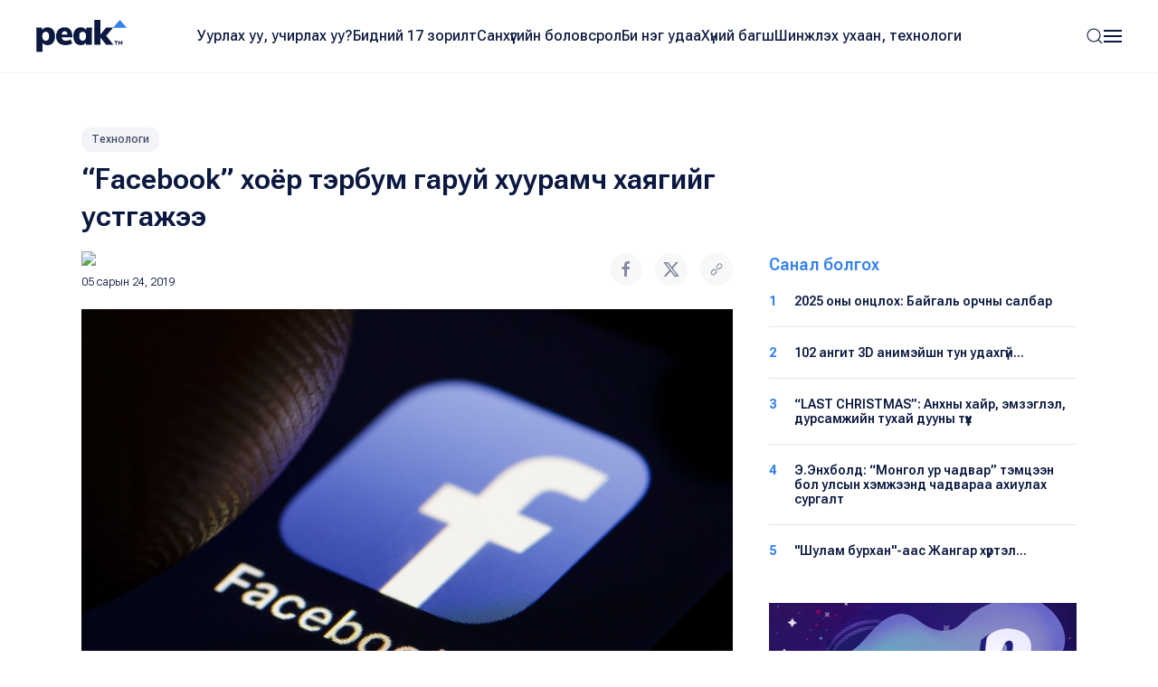

--- FILE ---
content_type: text/html; charset=UTF-8
request_url: https://peak.mn/news/facebook-khoyor-terbum-garui-khuuramch-khayagiig-ustgajee-190512
body_size: 9020
content:
<!DOCTYPE html>
<html>

<head>
  <title>
    “Facebook” хоёр тэрбум гаруй хуурамч хаягийг устгажээ | Peak News  </title>
  <meta charset="utf-8">
  <meta name="description"
    content="ВАШИНГТОН.&nbsp;/CNN/. &ldquo;Facebook&rdquo; компани энэ оны эхний гурван сарын хугацаанд 2.2 тэрбум хуурамч хаягийг устгасан нь өнгөрсөн оны сүүлийн улиралд энэ төрлийн 1.2 тэрбум хаяг устгаж байсантай харьцуулахад ихээхэн нэмэгдсэн үзүүлэлт болжээ.&ldquo;Facebook&rdquo;..." />
  <meta name="keywords"
    content="facebook, фэйсбүүк" />
  <meta name="viewport" content="width=device-width, initial-scale=1, maximum-scale=2, user-scalable=yes" />
  <meta http-equiv="X-UA-Compatible" content="IE=edge,chrome=1">
  <meta name="HandheldFriendly" content="true">

  <!-- Twitter Card data -->
  <meta name="twitter:card"
    content="summary" />
  <meta name="twitter:site" content="@PEAK" />
  <meta name="twitter:title"
    content="“Facebook” хоёр тэрбум гаруй хуурамч хаягийг устгажээ | Peak News">
  <!-- Twitter Page description less than 200 characters -->
  <meta name="twitter:description"
    content="ВАШИНГТОН.&nbsp;/CNN/. &ldquo;Facebook&rdquo; компани энэ оны эхний гурван сарын хугацаанд 2.2 тэрбум хуурамч хаягийг устгасан нь өнгөрсөн оны сүүлийн улиралд энэ төрлийн 1.2 тэрбум хаяг устгаж байсантай харьцуулахад ихээхэн нэмэгдсэн үзүүлэлт болжээ.&ldquo;Facebook&rdquo;..." />
  <!-- Twitter Summary card images must be at least 120x120px -->
  <meta name="twitter:image"
    content="https://peak.mn/files/f551c63b-8ded-4a81-bca0-d40f0f3e032c/df5ca147b6d0290973e76dbe026d8922_social.jpg" />

  <meta property="og:title"
    content="“Facebook” хоёр тэрбум гаруй хуурамч хаягийг устгажээ | Peak News" />
  <meta property="og:image"
    content="https://peak.mn/files/f551c63b-8ded-4a81-bca0-d40f0f3e032c/df5ca147b6d0290973e76dbe026d8922_social.jpg" />
      <meta property="og:image:width" content="952" />
    <meta property="og:image:height" content="498" />
    <meta property="og:site_name"
    content="Peak News" />
  <meta property="og:description"
    content="ВАШИНГТОН.&nbsp;/CNN/. &ldquo;Facebook&rdquo; компани энэ оны эхний гурван сарын хугацаанд 2.2 тэрбум хуурамч хаягийг устгасан нь өнгөрсөн оны сүүлийн улиралд энэ төрлийн 1.2 тэрбум хаяг устгаж байсантай харьцуулахад ихээхэн нэмэгдсэн үзүүлэлт болжээ.&ldquo;Facebook&rdquo;..." />

  <link rel="apple-touch-icon" sizes="180x180" href="/apple-touch-icon.png">
  <link rel="icon" type="image/png" sizes="32x32" href="/favicon-32x32.png">
  <link rel="icon" type="image/png" sizes="16x16" href="/favicon-16x16.png">
  <link rel="manifest" href="/site.webmanifest">
  <meta name="msapplication-TileColor" content="#da532c">
  <meta name="theme-color" content="#ffffff">

  <link
    href="https://fonts.googleapis.com/css2?family=Roboto+Flex:opsz,wght@8..144,300;8..144,400;8..144,500;8..144,600;8..144,700&display=swap"
    rel="stylesheet">

  <link rel="stylesheet" href="/static/peak.min.v1726450691.css"/>
  <!--[if lt IE 9]>
    <script src="https://oss.maxcdn.com/html5shiv/3.7.3/html5shiv.min.js"></script>
  <![endif]-->

  <script src="https://cdn.jsdelivr.net/npm/uikit@3.21.12/dist/js/uikit.min.js"></script>
  <script src="https://cdn.jsdelivr.net/npm/uikit@3.21.12/dist/js/uikit-icons.min.js"></script>
  <script src="https://ajax.googleapis.com/ajax/libs/jquery/2.1.4/jquery.min.js"></script>
</head>


<body class="uk-background-top-center uk-background-width-1-1 uk-background-norepeat" style="">
  

<!--Nav-->

<div class="peaknav" uk-sticky>
  <nav class="uk-navbar-container">
    <div class="uk-container uk-container-expand">
      <div uk-navbar>
        <div class="uk-navbar-left">
          <a href="https://peak.mn/pages/view/home-new"
            class="uk-navbar-item uk-logo"><img src="/img/peak.svg" width="100" alt=""/></a>
        </div>
        <div class="uk-navbar-center uk-visible@l">
          <ul class="uk-navbar-nav">
                                          <li class=""><a
                    href="/category/uurlakh-uu-uchirlakh-uu?menu=19">Уурлах уу, учирлах уу?</a></li>
                              <li class=""><a
                    href="https://peak.mn/my17">Бидний 17 зорилт</a></li>
                              <li class=""><a
                    href="/category/economics?menu=2">Санхүүгийн боловсрол</a></li>
                              <li class=""><a
                    href="/category/bi-neg-udaa?menu=25">Би нэг удаа</a></li>
                              <li class=""><a
                    href="/category/khunii-bagsh?menu=26">Хүний багш</a></li>
                              <li class=""><a
                    href="/category/technology?menu=11">Шинжлэх ухаан, технологи</a></li>
                                    </ul>
        </div>
        <div class="uk-navbar-right">
          <a class="uk-navbar-toggle" href="#searchmodal" uk-search-icon uk-toggle></a>

          <a class="uk-navbar-toggle uk-navbar-toggle-animate" uk-navbar-toggle-icon href="#"></a>
          <div class="uk-navbar-dropdown" uk-drop="offset: 0; pos: bottom-right;">
            <ul class="uk-nav uk-navbar-dropdown-nav">
              <li class="uk-active"><a href="https://peak.mn/pages/view/home-new"><span class="uk-margin-small-right"
                    uk-icon="home"></span> Нүүр хуудас</a></li>
              <li class="uk-nav-divider"></li>

                                                <li class=""><a
                      href="/category/uurlakh-uu-uchirlakh-uu?menu=19">Уурлах уу, учирлах уу?</a></li>
                                  <li class=""><a
                      href="https://peak.mn/my17">Бидний 17 зорилт</a></li>
                                  <li class=""><a
                      href="/category/economics?menu=2">Санхүүгийн боловсрол</a></li>
                                  <li class=""><a
                      href="/category/bi-neg-udaa?menu=25">Би нэг удаа</a></li>
                                  <li class=""><a
                      href="/category/khunii-bagsh?menu=26">Хүний багш</a></li>
                                  <li class=""><a
                      href="/category/technology?menu=11">Шинжлэх ухаан, технологи</a></li>
                                                            <li class="uk-nav-divider"></li>

                                  <li class=""><a
                      href="/category/amidraliin-tuukh-tuukh?menu=24">Амьдралын түүх</a></li>
                                  <li class=""><a
                      href="/category/tsegtsteisetgekh?menu=8">Цэгцтэй Сэтгэх</a></li>
                                  <li class=""><a
                      href="/category/world?menu=6">Дэлхий</a></li>
                                  <li class=""><a
                      href="/category/society?menu=3">Нийгэм</a></li>
                                          </ul>
          </div>
        </div>
      </div>
    </div>
  </nav>
</div>

<!-- This is the modal -->
<div id="searchmodal" class="uk-modal-full uk-modal" uk-modal>
  <div class="uk-modal-dialog uk-flex uk-flex-center uk-flex-middle" uk-height-viewport>
    <button class="uk-modal-close-full uk-text-primary uk-close-large uk-margin-top uk-margin-right" type="button"
      uk-close></button>
    <form method="get" accept-charset="utf-8" class="uk-search uk-search-large" action="/search">    <input class="uk-search-input uk-text-center" type="search" placeholder="Хайлт + Enter" id="core-search"
      name="searchText" value="" autofocus>
    </form>  </div>
</div>  

<div id="fb-root"></div>
<script>
  (function (d, s, id) {
    var js, fjs = d.getElementsByTagName(s)[0];
    if (d.getElementById(id)) return;
    js = d.createElement(s); js.id = id;
    js.src = 'https://connect.facebook.net/en_GB/sdk.js#xfbml=1&version=v2.10&appId=527290314294991';
    fjs.parentNode.insertBefore(js, fjs);
  }(document, 'script', 'facebook-jssdk'));
</script>

<div class="latest">
  <div class="uk-container">
    <div class="uk-margin-small-bottom">
      <a class="uk-button uk-button-xsmall uk-button-tag" href="https://peak.mn/category/technology">
        Технологи      </a>
    </div>
    <h2 class="uk-text-medium uk-margin-remove-top uk-width-2-3@s">“Facebook” хоёр тэрбум гаруй хуурамч хаягийг устгажээ</h2>

    <div uk-grid>
      <div class="uk-width-2-3@s">
        <div class="uk-margin" uk-grid>
          <div class="uk-width-auto">
            <p class="uk-text-small uk-text-lighter" style="min-width: 220px;">
                              <a href="https://peak.mn/authors">
                  <img class="uk-border-circle uk-align-left" width="45" style="margin: -2px 12px 0 0"
                    src="https://www.peak.mn/files/profile/53d6ddb6e674f760a115e1eeab7d87ac.jpg">
                </a>
                            <a href="https://peak.mn/authors" class="uk-text-semi uk-link-text"></a>
              <br />
              <span class="uk-text-xsmall">05 сарын 24, 2019</span>
            </p>
          </div>
          <div class="uk-width-expand uk-text-right">
            <p><a onclick="openWindow('https://www.facebook.com/sharer/sharer.php?u=https://peak.mn/news/facebook-khoyor-terbum-garui-khuuramch-khayagiig-ustgajee-190512')"
                class="uk-icon-button  uk-margin-small-right" uk-icon="facebook"></a>
              <a onclick="openWindow('https://twitter.com/share?url=https://peak.mn/news/facebook-khoyor-terbum-garui-khuuramch-khayagiig-ustgajee-190512&text=“Facebook” хоёр тэрбум гаруй хуурамч хаягийг устгажээ')"
                class="uk-icon-button uk-margin-small-right" uk-icon="twitter"></a>
              <a onclick="writeClipboardText('https://peak.mn/news/facebook-khoyor-terbum-garui-khuuramch-khayagiig-ustgajee-190512')" class="uk-icon-button" uk-icon="link"></a>
            </p>
          </div>
        </div>

        <div class="articlecontent fr-view" uk-lightbox="toggle: .js-lightbox">
                      <p>
              <img src="https://peak.mn/files/f551c63b-8ded-4a81-bca0-d40f0f3e032c/df5ca147b6d0290973e76dbe026d8922.jpg" class="" data-large="https://peak.mn/files/f551c63b-8ded-4a81-bca0-d40f0f3e032c/df5ca147b6d0290973e76dbe026d8922.jpg" alt=""/>            </p>
          
          <p class="MsoNormal" style="text-align: justify;"><span style="font-weight: 700;"><span lang="MN">ВАШИНГТОН.&nbsp;</span>/CNN/.</span> <span lang="MN">&ldquo;</span>Facebook<span lang="MN">&rdquo; компани энэ оны эхний гурван сарын хугацаанд 2.2 тэрбум хуурамч хаягийг устгасан нь өнгөрсөн оны сүүлийн улиралд энэ төрлийн 1.2 тэрбум хаяг устгаж байсантай харьцуулахад ихээхэн нэмэгдсэн үзүүлэлт болжээ.</span></p><p class="MsoNormal" style="text-align: justify;"><span lang="MN"><br></span></p><p class="MsoNormal" style="text-align: justify;"><span lang="MN"><span lang="MN">&ldquo;</span>Facebook<span lang="MN">&rdquo; компаниас</span> пүрэв гарагт хийсэн мэдэгдэлд дурдсанаар, устгасан хуурамч хаягуудын дийлэнхийг нээснээс нь хойш хэдхэн минутын дараа устгасан бөгөөд тэдгээрийг ихэвчлэл хиймэл оюун ухаан ашиглан нээсэн байжээ. Мөн хуурамч хаягуудыг&nbsp;</span><span lang="MN">&ldquo;</span>Facebook<span lang="MN">&rdquo; компанийн системд халдахыг завддаг спамерууд түгээмэл ашигладаг ажээ.&nbsp;</span></p><p class="MsoNormal" style="text-align: justify;"><span lang="MN"><br></span></p><p class="MsoNormal" style="text-align: justify;"><span lang="MN">Үүнээс гадна 2019 оны эхний улиралд хүчирхийллийн утга агуулга бүхий 33 сая нийтлэл устгасан
байна. &ldquo;</span>Facebook<span lang="MN">&rdquo; компани энэ
талаарх тайлан мэдээгээ ирэх оноос эхлэн улирал тутам олон нийтэд танилцуулахаар
болжээ.&nbsp;</span></p><p class="uk-text-muted uk-text-right" style="text-align: justify;"><br></p><p class="uk-text-muted uk-text-right" style="text-align: justify;">Эх сурвалж: Монцамэ агентлаг</p>        </div>

        <div class="uk-margin-large">
                      <h5 class="uk-text-primary uk-text-medium">Холбоотой сэдвүүд</h5>
            <p>
                              <a href="https://peak.mn/tag/facebook" class="uk-button uk-button-small uk-button-tag">facebook</a>
                              <a href="https://peak.mn/tag/фэйсбүүк" class="uk-button uk-button-small uk-button-tag">фэйсбүүк</a>
                          </p>
                    <div class="uk-margin socialshares">
            <div>
              <a onclick="openWindow('https://www.facebook.com/sharer/sharer.php?u=https://peak.mn/news/facebook-khoyor-terbum-garui-khuuramch-khayagiig-ustgajee-190512')"
                class="uk-icon-button  uk-margin-small-right" uk-icon="facebook"></a>
              <a onclick="openWindow('https://twitter.com/share?url=https://peak.mn/news/facebook-khoyor-terbum-garui-khuuramch-khayagiig-ustgajee-190512&text=“Facebook” хоёр тэрбум гаруй хуурамч хаягийг устгажээ')"
                class="uk-icon-button uk-margin-small-right" uk-icon="twitter"></a>
              <a onclick="writeClipboardText('https://peak.mn/news/facebook-khoyor-terbum-garui-khuuramch-khayagiig-ustgajee-190512')" class="uk-icon-button" uk-icon="link"></a>
            </div>
            <div class="uk-margin-top">
              <div class="fb-like" data-href="https://www.facebook.com/Peaknews1/" data-layout="button_count"
                data-action="like" data-size="small" data-show-faces="false" data-share="false"></div>
              <div class="fb-share-button" data-href="https://peak.mn/news/facebook-khoyor-terbum-garui-khuuramch-khayagiig-ustgajee-190512" data-layout="button" data-size="small"
                data-mobile-iframe="true"><a class="fb-xfbml-parse-ignore" target="_blank"
                  href="https://www.facebook.com/sharer/sharer.php?u=https%3A%2F%2Fdevelopers.facebook.com%2Fdocs%2Fplugins%2F&amp;src=sdkpreparse">Share</a>
              </div>
              <div class="fb-send" data-href="https://peak.mn/news/facebook-khoyor-terbum-garui-khuuramch-khayagiig-ustgajee-190512"></div>
            </div>
          </div>
        </div>

                  <div class="comments uk-margin-large">
            <h3 class="uk-text-medium uk-margin-remove-bottom"><span uk-icon="icon: comments"></span> Сэтгэгдэл бичих
                          </h3>
            <p class="uk-text-xsmall uk-margin-remove-top">Та сэтгэгдэл бичихдээ бусдад хүндэтгэлтэй хандана уу. Ёс бус
              сэтгэгдлийг Peak.mn сайт устгах эрхтэй.</p>
            
<form>
  <div class="uk-margin">
    <div class="input textarea"><textarea name="cmt-body" id="comment_body_new" rows="3" class="botCheck uk-textarea uk-width-1-1" placeholder="Сэтгэгдлээ бичнэ үү" data-comment-id="new"></textarea></div>  </div>
  <div class="uk-margin-small uk-margin-small-bottom">
    <button disabled="disabled" id="addComm_new" type="button" class="uk-button uk-button-peak-grey uk-button-small uk-text-semi uk-width-1-1 uk-button-large">Сэтгэгдэл бичих <span uk-icon="icon: arrow-right"></span></button>  </div>
</form>

<input type="hidden" name="cmt-url" readonly="readonly" id="cmt-url" value="1767210111.5049"/><div id="comment_list" class="uk-margin uk-margin-large-top uk-text-small">
  </div>

                </div>
        
      </div>

      <div class="uk-width-expand">
        <div uk-sticky="end: true; offset: 100; media: 640" style="z-index: 979;">
                      <h5 class="uk-text-primary uk-text-medium">Санал болгох</h5>
            <div class="mostread hide-first-divider">
                    <hr />
    <p class="uk-margin-remove uk-text-medium uk-text-small">
      <span class="uk-align-left uk-text-bold uk-text-large@s uk-text-primary">
        1      </span>
      <a class="uk-link-heading trending-title" href="https://peak.mn/news/2025-onii-ontslokh-baigali-orchnii-salbar">
        2025 оны онцлох: Байгаль орчны салбар      </a>
    </p>
      <hr />
    <p class="uk-margin-remove uk-text-medium uk-text-small">
      <span class="uk-align-left uk-text-bold uk-text-large@s uk-text-primary">
        2      </span>
      <a class="uk-link-heading trending-title" href="https://peak.mn/news/102-angit-3d-animejsn-tun-udahgj">
        102 ангит 3D анимэйшн тун удахгүй…      </a>
    </p>
      <hr />
    <p class="uk-margin-remove uk-text-medium uk-text-small">
      <span class="uk-align-left uk-text-bold uk-text-large@s uk-text-primary">
        3      </span>
      <a class="uk-link-heading trending-title" href="https://peak.mn/news/last-christmas-ankhnii-khair-emzeglel-dursamjiin-tukhai-duunii-tuukh">
        “LAST CHRISTMAS”: Анхны хайр, эмзэглэл, дурсамжийн тухай дууны түүх      </a>
    </p>
      <hr />
    <p class="uk-margin-remove uk-text-medium uk-text-small">
      <span class="uk-align-left uk-text-bold uk-text-large@s uk-text-primary">
        4      </span>
      <a class="uk-link-heading trending-title" href="https://peak.mn/news/eenkhbold-mongol-ur-chadwar">
        Э.Энхболд: “Монгол ур чадвар” тэмцээн бол улсын хэмжээнд чадвараа ахиулах сургалт       </a>
    </p>
      <hr />
    <p class="uk-margin-remove uk-text-medium uk-text-small">
      <span class="uk-align-left uk-text-bold uk-text-large@s uk-text-primary">
        5      </span>
      <a class="uk-link-heading trending-title" href="https://peak.mn/news/sulam-burhan-aas-zangar-hrtel">
        "Шулам бурхан"-аас Жангар хүртэл...      </a>
    </p>
              </div>
          
                  <div class="uk-margin-top">
      <a href="https://www.mandalschool.mn/?msg=not-logged-in" target="_blank" class="side-banner">
        <img src="https://peak.mn/files/banner/4b36acdcd6a66f23a7b23841fb81fdc1.jpg" class="uk-width-1-1" >      </a>
    </div>
          </div>
      </div>
    </div>
  </div>
</div>

  <div class="featured">
    <div class="uk-container">
      <div class="uk-slider-container" uk-slider>
                <h2 class="uk-text-medium uk-margin-remove-top">Холбоотой мэдээ</h2>

        <div class="uk-position-relative">
          <div class="featurednav">
            <a href uk-slidenav-previous uk-slider-item="previous"></a>
            <a href uk-slidenav-next uk-slider-item="next"></a>
          </div>

          <ul class="uk-slider-items uk-child-width-1-3@s uk-child-width-1-4@l  uk-grid uk-grid-small uk-grid-match">
                          <li>
                <div class="uk-card uk-card-small uk-card-hover">
  <div class="uk-card-media-top uk-cover-container">
    <a href="https://peak.mn/news/feisbuukeer-live-khudaldaa-khiikh-tokhirgoog-khaana">
      <img src="https://peak.mn/files/5a6ce1ce-7876-40cd-8dcb-ffa552eda1d6/5bf3b354d4dca49e7317365a78dabb74.gif" uk-cover="" class="progressive-image blurred" data-large="https://peak.mn/files/5a6ce1ce-7876-40cd-8dcb-ffa552eda1d6/5bf3b354d4dca49e7317365a78dabb74.gif" alt=""/>      <canvas width="400" height="400"></canvas>

          </a>
  </div>
  <div class="uk-card-body">
    <p class="uk-margin-small-bottom">
      <a class="uk-button uk-button-xsmall uk-button-tag" href="https://peak.mn/category/world">
        Дэлхий      </a>
    </p>
          <h5 class="uk-margin-remove uk-text-medium">
        <a class="uk-link-heading" href="https://peak.mn/news/feisbuukeer-live-khudaldaa-khiikh-tokhirgoog-khaana">
          Фэйсбүүкээр "live" худалдаа хийх тохиргоог хаана        </a>
      </h5>
        <p class="uk-text-xsmall uk-margin-small-top uk-text-lighter"><a href="#" class="uk-text-semi uk-link-text">
        Л.Дэлгэрмаа      </a> ・
      08 сарын 17, 2022    </p>
  </div>
</div>              </li>
                          <li>
                <div class="uk-card uk-card-small uk-card-hover">
  <div class="uk-card-media-top uk-cover-container">
    <a href="https://peak.mn/news/feisbuuk-khyatadad-salbaraa-neene">
      <img src="https://peak.mn/files/e8d60fcb-f021-43e1-97c3-21ba798998b3/427b30185376d94569cd0cc4d6b8ff60_progressive.jpg" uk-cover="" class="progressive-image blurred" data-large="https://peak.mn/files/e8d60fcb-f021-43e1-97c3-21ba798998b3/427b30185376d94569cd0cc4d6b8ff60.jpg" alt=""/>      <canvas width="400" height="400"></canvas>

          </a>
  </div>
  <div class="uk-card-body">
    <p class="uk-margin-small-bottom">
      <a class="uk-button uk-button-xsmall uk-button-tag" href="https://peak.mn/category/world">
        Дэлхий      </a>
    </p>
          <h5 class="uk-margin-remove uk-text-medium">
        <a class="uk-link-heading" href="https://peak.mn/news/feisbuuk-khyatadad-salbaraa-neene">
          Фэйсбүүк Хятадад салбараа нээнэ        </a>
      </h5>
        <p class="uk-text-xsmall uk-margin-small-top uk-text-lighter"><a href="#" class="uk-text-semi uk-link-text">
        Б.Баясгалан      </a> ・
      07 сарын 25, 2018    </p>
  </div>
</div>              </li>
                          <li>
                <div class="uk-card uk-card-small uk-card-hover">
  <div class="uk-card-media-top uk-cover-container">
    <a href="https://peak.mn/news/feisbuukiin-559-khuudsiig-ustgajee">
      <img src="https://peak.mn/files/e8d60fcb-f021-43e1-97c3-21ba798998b3/1067b19a24d2d1f6058fd88b991b9f27_progressive.png" uk-cover="" class="progressive-image blurred" data-large="https://peak.mn/files/e8d60fcb-f021-43e1-97c3-21ba798998b3/1067b19a24d2d1f6058fd88b991b9f27.png" alt=""/>      <canvas width="400" height="400"></canvas>

          </a>
  </div>
  <div class="uk-card-body">
    <p class="uk-margin-small-bottom">
      <a class="uk-button uk-button-xsmall uk-button-tag" href="https://peak.mn/category/technology">
        Технологи      </a>
    </p>
          <h5 class="uk-margin-remove uk-text-medium">
        <a class="uk-link-heading" href="https://peak.mn/news/feisbuukiin-559-khuudsiig-ustgajee">
          Фэйсбүүкийн 559 хуудсыг устгажээ        </a>
      </h5>
        <p class="uk-text-xsmall uk-margin-small-top uk-text-lighter"><a href="#" class="uk-text-semi uk-link-text">
        Б.Баясгалан      </a> ・
      10 сарын 13, 2018    </p>
  </div>
</div>              </li>
                          <li>
                <div class="uk-card uk-card-small uk-card-hover">
  <div class="uk-card-media-top uk-cover-container">
    <a href="https://peak.mn/news/niigmiin-suljeend-registriin-dugaaraar-bair-suuria-ilerkhiilekh-talaar-khuuliin-tusuld-tusgajee">
      <img src="https://peak.mn/files/f551c63b-8ded-4a81-bca0-d40f0f3e032c/bda420c1c1e4936e3e11b64546c0efbd.jpg" uk-cover="" class="progressive-image blurred" data-large="https://peak.mn/files/f551c63b-8ded-4a81-bca0-d40f0f3e032c/bda420c1c1e4936e3e11b64546c0efbd.jpg" alt=""/>      <canvas width="400" height="400"></canvas>

          </a>
  </div>
  <div class="uk-card-body">
    <p class="uk-margin-small-bottom">
      <a class="uk-button uk-button-xsmall uk-button-tag" href="https://peak.mn/category/society">
        Нийгэм      </a>
    </p>
          <h5 class="uk-margin-remove uk-text-medium">
        <a class="uk-link-heading" href="https://peak.mn/news/niigmiin-suljeend-registriin-dugaaraar-bair-suuria-ilerkhiilekh-talaar-khuuliin-tusuld-tusgajee">
          Нийгмийн сүлжээнд регистрийн дугаараар байр сууриа илэрхийлэх талаар хуулийн төсөлд тусгажээ        </a>
      </h5>
        <p class="uk-text-xsmall uk-margin-small-top uk-text-lighter"><a href="#" class="uk-text-semi uk-link-text">
        Х.Оргил      </a> ・
      04 сарын 23, 2019    </p>
  </div>
</div>              </li>
                          <li>
                <div class="uk-card uk-card-small uk-card-hover">
  <div class="uk-card-media-top uk-cover-container">
    <a href="https://peak.mn/news/facebook-iin-nuuts-medeelluuded-erdemted-ankh-udaa-newterne-187857">
      <img src="https://peak.mn/files/e8d60fcb-f021-43e1-97c3-21ba798998b3/e0dc72139516f43781cce32c5216502b.jpg" uk-cover="" class="progressive-image blurred" data-large="https://peak.mn/files/e8d60fcb-f021-43e1-97c3-21ba798998b3/e0dc72139516f43781cce32c5216502b.jpg" alt=""/>      <canvas width="400" height="400"></canvas>

          </a>
  </div>
  <div class="uk-card-body">
    <p class="uk-margin-small-bottom">
      <a class="uk-button uk-button-xsmall uk-button-tag" href="https://peak.mn/category/soshial-ertunts">
        Сошиал ертөнц      </a>
    </p>
          <h5 class="uk-margin-remove uk-text-medium">
        <a class="uk-link-heading" href="https://peak.mn/news/facebook-iin-nuuts-medeelluuded-erdemted-ankh-udaa-newterne-187857">
          “Facebook”-ийн нууц мэдээллүүдэд эрдэмтэд анх удаа нэвтэрнэ        </a>
      </h5>
        <p class="uk-text-xsmall uk-margin-small-top uk-text-lighter"><a href="#" class="uk-text-semi uk-link-text">
              </a> ・
      04 сарын 30, 2019    </p>
  </div>
</div>              </li>
                      </ul>
        </div>

        <ul class="uk-slider-nav uk-dotnav uk-flex-center uk-margin"></ul>
      </div>
    </div>
  </div>

<!--Banner-->




    
  

<!--Footer-->

<div class="footer">
  <div class="uk-container">
    <div class="uk-margin-large-bottom uk-child-width-expand@s" uk-grid>
      <div class="footerlogo">
        <a href="https://peak.mn/pages/view/home-new">
          <img src="/img/peak.svg" width="113" height="40" alt=""/>        </a>
        <img src="/img/sdg.svg" width="169" alt=""/>      </div>

      <div class="uk-text-right@s">
                  <a href="https://www.facebook.com/Peaknews1/" class="uk-icon-button  uk-margin-small-right" uk-icon="facebook" target="_blank"></a>
                          <a href="https://www.instagram.com/peak.mn/" class="uk-icon-button  uk-margin-small-right" uk-icon="instagram"
            target="_blank"></a>
                          <a href="https://twitter.com/peaknewsmn" class="uk-icon-button uk-margin-small-right" uk-icon="twitter" target="_blank"></a>
                          <a href="https://www.youtube.com/@peaknews8897" class="uk-icon-button" uk-icon="youtube" target="_blank"></a>
              </div>
    </div>
    <div class="footermenu uk-child-width-expand@s" uk-grid>
      <div>
        <p class="uk-text-xsmall uk-text-primary uk-text-medium">Үндсэн категори</p>
        <ul class="uk-list uk-list-large">
                                    <li><a href="/category/uurlakh-uu-uchirlakh-uu?menu=19">
                  Уурлах уу, учирлах уу?                </a></li>
                          <li><a href="https://peak.mn/my17">
                  Бидний 17 зорилт                </a></li>
                          <li><a href="/category/economics?menu=2">
                  Санхүүгийн боловсрол                </a></li>
                          <li><a href="/category/bi-neg-udaa?menu=25">
                  Би нэг удаа                </a></li>
                          <li><a href="/category/khunii-bagsh?menu=26">
                  Хүний багш                </a></li>
                          <li><a href="/category/technology?menu=11">
                  Шинжлэх ухаан, технологи                </a></li>
                              </ul>
      </div>
      <div>
        <p class="uk-text-xsmall uk-text-primary uk-text-medium">Бусад</p>
        <ul class="uk-list uk-list-large">
                                    <li><a href="/category/amidraliin-tuukh-tuukh?menu=24">
                  Амьдралын түүх                </a></li>
                          <li><a href="/category/tsegtsteisetgekh?menu=8">
                  Цэгцтэй Сэтгэх                </a></li>
                          <li><a href="/category/world?menu=6">
                  Дэлхий                </a></li>
                          <li><a href="/category/society?menu=3">
                  Нийгэм                </a></li>
                              </ul>
      </div>
      <div>
        <p class="uk-text-xsmall uk-text-primary uk-text-medium">Үйлчилгээ</p>
        <ul class="uk-list uk-list-large">
          <li><a href="https://peak.mn/pages/view/editorial-word2">Редакцын бодлого</a></li>
          <li>
            <a href="/page/authors">Манай нийтлэгчид</a>          </li>
                      <li>
              <a href="#">
                Контент нийлүүлэх
                <img src="/img/icons/external-link.svg" width="15" height="15" class="uk-text-middle" alt=""/>              </a>
            </li>
                                <li>
              <a href="#">
                Эвэнт дээр хамтран ажиллах
                <img src="/img/icons/external-link.svg" width="15" height="15" class="uk-text-middle" alt=""/>              </a>
            </li>
                  </ul>
      </div>
      <div class="uk-text-small">
        <p class="uk-text-xsmall uk-text-primary uk-text-medium">Холбоо барих</p>
        <div class="uk-grid-small" uk-grid>
          <div class="uk-width-2-5">
                          <p class="uk-text-grey uk-margin-remove-bottom">Мэдээ</p>
              <p class="uk-margin-remove-top"><a href="tel:+97677191977" target="_blank">
                  77191977                </a></p>
                      </div>
          <div class="uk-width-3-5">
                          <p class="uk-text-grey uk-margin-remove-bottom">Редакц</p>
              <p class="uk-margin-remove-top"><a href="tel:+97699126085" target="_blank">
                  99126085                </a></p>
                      </div>
        </div>
                  <p class="uk-text-grey uk-margin-remove-bottom">Имэйл</p>
          <p class="uk-margin-remove-top"><a href="mailto: contact@peak.mn" target="_blank">
              contact@peak.mn            </a></p>
                          <p class="uk-text-grey uk-margin-remove-bottom">Холбоо барих</p>
          <p class="uk-margin-remove-top">
            Улаанбаатар хот, Сүхбаатар дүүрэг, Бага тойруу, 24-р байр          </p>
              </div>
    </div>
    <hr />
          <p class="uk-text-small">&copy;
        2017-2025 Пийк Медиа Групп ХХК. Бүх эрх хуулиар хамгаалагдсан.      </p>
      </div>
</div>  <!-- Google tag (gtag.js) -->
<script async src="https://www.googletagmanager.com/gtag/js?id=UA-61909596-20"></script>
<script>
  window.dataLayer = window.dataLayer || [];
  function gtag(){dataLayer.push(arguments);}
  gtag('js', new Date());

  gtag('config', 'UA-61909596-20');
</script>

  <script src="/static/peak.min.v1726498510.js"></script><script>    var foreign_key = '22018';
  var modelName = "articles";
  var commentLimit = 5;

  $(function () {
    $('#addComm_new').on('click', function () {
      if (commentLimit < 1) return;
      var formData = {
        'body': $('#comment_body_new').val() || '',
        'url': $('input[name="cmt-url"]').val() || '',
        'foreign_key': foreign_key,
        'model': modelName,
      };

      $('#comment_body_new').val('');
      $('#addComm_new').attr('disabled', 'disabled');
      $('#addComm_new').html('<i class="uk-icon-refresh uk-icon-spin"></i> Түр хүлээнэ үү... ');

      $.ajax({
        url: "/comments/ajax-save-comment",
        type: "POST",
        beforeSend: function (request) {
          request.setRequestHeader("X-CSRF-Token", '9ad8c1881fe11e1db73a7594ba6941315786efd36d36e6a64ab398dfc2421a3a0ee511065bdae4c7d26d682dadc30fd214c99d4ab75d5d797cf8188baf245107');
        },
        data: formData
      }).done(function (data) {
        $('#addComm_new').html('Сэтгэгдэл бичих');
        var newComment = $(data).hide();
        $('#comment_list').prepend(newComment);
        newComment.fadeIn();
        commentLimit--;
      }).fail(function (error) {
        $('#addComm_new').html('Сэтгэгдэл бичих');
      });
    });

    addEventToCommentBody();
  });

  function addReply(parentId) {
    if ($('#reply_' + parentId).length) {
      $('#reply_' + parentId).toggle();
      return;
    }

    if (!$('#' + parentId).next('div').hasClass('uk-margin-large-left')) {
      $('#' + parentId).after('<div class="uk-margin-large-left"></div>');
    }
    var cmtHtml = '<div id="reply_' + parentId + '" class="uk-margin-top uk-margin-bottom">' +
      '<div class="uk-margin"><div class="input textarea"><textarea name="cmt-body" id="comment_body_' + parentId + '" rows="3" class="botCheck uk-textarea uk-width-1-1" placeholder="Сэтгэгдлээ бичнэ үү" data-comment-id="' + parentId + '"></textarea>' + '</div>' +
      '<div class="uk-margin-small uk-margin-small-bottom"><button disabled="disabled" id="addComm_' + parentId + '" value="Бичих" type="button" class="uk-button uk-button-peak-grey uk-button-small uk-text-semi uk-width-1-1 uk-button-large" onclick="saveReply(\'' + parentId + '\')">Сэтгэгдэл бичих</button>' + '</div></div>';

    $('#' + parentId).next('div').prepend(cmtHtml);
    addEventToCommentBody();
  }

  function saveReply(parentId) {

    var formData = {
      'body': $('#comment_body_' + parentId).val() || '',
      'url': $('input[name="cmt-url"]').val() || '',
      'model': modelName,
      'foreign_key': foreign_key,
      'parent_id': parentId,
    };

    $('#comment_body_' + parentId).val('');
    $('#addComm_' + parentId).attr('disabled', 'disabled');
    $('#addComm_' + parentId).html('<i class="uk-icon-refresh uk-icon-spin"></i> Түр хүлээнэ үү... ');

    $.ajax({
      url: "/comments/ajax-save-comment",
      type: "POST",
      beforeSend: function (request) {
        request.setRequestHeader("X-CSRF-Token", '9ad8c1881fe11e1db73a7594ba6941315786efd36d36e6a64ab398dfc2421a3a0ee511065bdae4c7d26d682dadc30fd214c99d4ab75d5d797cf8188baf245107');
      },
      data: formData
    }).done(function (data) {
      $('#addComm_' + parentId).html('Сэтгэгдэл бичих');
      var newComment = $(data).hide();
      $('#' + parentId).next('div').prepend(newComment);
      $('#reply_' + parentId).remove();
      newComment.fadeIn();
    }).fail(function (error) {
      $('#addComm_' + parentId).html('Сэтгэгдэл бичих');
    });

    addEventToCommentBody();
  }

  function deleteComment(c_id) {
    if (confirm('Та итгэлтэй байна уу?')) {
      $.ajax({
        url: "/comments/ajax-delete-comment",
        type: "POST",
        beforeSend: function (request) {
          request.setRequestHeader("X-CSRF-Token", '9ad8c1881fe11e1db73a7594ba6941315786efd36d36e6a64ab398dfc2421a3a0ee511065bdae4c7d26d682dadc30fd214c99d4ab75d5d797cf8188baf245107');
        },
        dataType: "json",
        data: {
          "c_id": c_id
        }
      }).done(function (data) {
        if (data.success == true)
          $('#' + c_id).fadeOut('slow');
      }).fail(function (data) {
        //console.log(data);
      });
    }
  }

  function addEventToCommentBody() {
    $('.botCheck').keyup(function () {
      var comment_id = $(this).attr('data-comment-id');
      $allowed = 0;

      if ($('#comment_body_' + comment_id).val().trim().length > 2) {
        $allowed++;
      }

      if ($allowed === 1) {
        $('#addComm_' + comment_id).removeAttr('disabled');
      } else {
        $('#addComm_' + comment_id).attr('disabled', 'disabled');
      }
    });
  }

    </script><script>    var shortUrl = "https://peak.mn/bs/ngzm";
  $('.twittersharelink').on('click', function () {
    var el = $(this);
    var url = document.URL;
    if (shortUrl && shortUrl !== null) {
      url = shortUrl;
    }
    var tweetUrl = "https://twitter.com/intent/tweet?text=" + el.text() + "&url=" + url + "&original_referer=" + url;
    openWindow(url)
  });

  function openWindow(url) {
    window.open(url, '_blank', 'location=yes,height=420,width=550,scrollbars=yes,status=yes');
  }

  $(function () {
    setTimeout(function () {
      $('video').each(function () {
        this.play();
      });
    }, 2000);
  });
    </script>
  <!--TODO: move this script to main.js-->
    <script>
    var isMobile = 0;
    (function () {
      var vcount = 0;
      $("video").each(function () {
        var _video = $(this);
        _video.attr('videocount', ++vcount);
        var _vcount = vcount;
        _video.on('loadeddata', function () {
          $(this).addClass("loaded");
          this.play();
          fixVideoHeight(_video);
        });
        setTimeout(() => {
          if (this.readyState >= 3) {
            $('video[videocount=' + _vcount + ']').addClass("loaded");
            this.play();
          }
        }, 500);
        setTimeout(() => {
          if (this.readyState >= 3) {
            $('video[videocount=' + _vcount + ']').addClass("loaded");
            this.play();
          }
        }, 2000);
        fixVideoHeight(_video);
      });
    })();

    function fixVideoHeight(videoEl) {
      var videoHeight = Math.ceil(videoEl.width() / videoEl[0].videoWidth * videoEl[0].videoHeight);
      if (videoHeight > 10) {
        videoEl.css('max-height', videoHeight + 'px');
        videoEl.css('min-height', videoHeight + 'px');
      } else {
        return;
      }

      var slideShow = videoEl.parent().parent();

      if (slideShow.hasClass('banner-slide')) {
        var maxHeight = 0;
        slideShow.children('li').each(function () {
          var type = $(this).attr('data-slideshow-slide');
          var height = 0;
          if (type == 'video') {
            height = $(this).children("video").height();
          }
          if (type == 'img') {
            height = $(this).children("img").height();
          }
          if (maxHeight < height) {
            maxHeight = height;
          }
        });
        slideShow.css('max-height', maxHeight + 'px');
        slideShow.children('li').css('max-height', maxHeight + 'px');
      }
    }
  </script>
</body>

</html>

--- FILE ---
content_type: text/javascript
request_url: https://peak.mn/static/peak.min.v1726498510.js
body_size: 871
content:
if($("iframe")){$("iframe").each(function(){var cssValue=Number($(this).css("height").replace("px",""));if(cssValue==NaN||cssValue==0){$(this).css("min-height","300px");}});}
$(".progressive-bg-image").each(function(){var $this=$(this);var imgLarge=new Image();imgLarge.src=$(this).attr("data-large");imgLarge.classList.add("uk-hidden");imgLarge.onload=function(){$this.css("background-image","url("+$this.attr("data-large")+")");$this.removeClass("blurred");};$(this).after(imgLarge);});$(".progressive-image").each(function(){var $this=$(this);var imgLarge=new Image();imgLarge.src=$(this).attr("data-large");imgLarge.classList.add("uk-hidden");this.classList.forEach((className)=>{if(!["progressive-image","blurred"].includes(className)){imgLarge.classList.add(className);}});if($this.attr("uk-cover")!==undefined){imgLarge.setAttribute("uk-cover","");}
imgLarge.onload=function(){imgLarge.classList.remove("uk-hidden");$this.remove();};$(this).after(imgLarge);});$("table.rw-accordion").each(function(){var accordion='<div class="uk-accordion" data-uk-accordion>';$(this).find("td").each(function(index){if(index%2===0){accordion+='<div class="uk-accordion-title">'+'<div class="uk-clearfix">'+'<div class="uk-float-left">'+
$(this).html()+"</div>"+'<div class="uk-float-right">'+'<i class="uk-icon-angle-right"></i>'+"</div></div></div>";}else{accordion+='<div class="uk-accordion-content">'+'<p class="text-medium">'+
$(this).html()+"</p></div><hr>";}});accordion+="</div>";$(this).replaceWith(accordion);});$(".uk-table.rw-slider").each(function(){var images="";var indices="";var overlay="";$(this).find("tr").each(function(index){if(index!=0){var slider_index=index-1;var tdImg=this.getElementsByTagName("td")[0];var tdText=this.getElementsByTagName("td")[1];var image=tdImg.getElementsByTagName("img");if(image.length>0){var imageUrl=image[0].src;var text=tdText.textContent||"";images+='<li><a href="'+
imageUrl+'" class="js-lightbox" pk-lightbox data-caption="'+
text+'"><img src="'+
imageUrl+'" uk-cover></a>';if(text){images+='<div class="uk-overlay uk-overlay-primary uk-position-bottom uk-text-center uk-padding-small">'+
text+"</div>";}
images+="</li>";indices+='<li uk-slideshow-item="'+
slider_index+'" class="uk-margin-small-bottom"><a href="#"><img src="'+
imageUrl+'" width="100" height="67" class="lightbox-exclude"></a></li>';}}});var html='<div class="uk-position-relative uk-margin uk-visible-toggle uk-light" tabindex="-1" uk-slideshow="animation: fade">'+'<ul class="uk-slideshow-items">'+
images+"</ul>"+'<a class="uk-position-top-left uk-position-small uk-hidden-hover" href uk-slidenav-previous uk-slideshow-item="previous"></a>'+'<a class="uk-position-top-right uk-position-small uk-hidden-hover" href uk-slidenav-next uk-slideshow-item="next"></a>'+'<ul class="uk-thumbnav uk-margin uk-flex uk-flex-center uk-flex-left@s">'+
indices+"</ul></div>";$(this).replaceWith(html);});$(".fr-view p img:not(.lightbox-exclude)").each(function(index){var attr=$(this).parent().attr("pk-lightbox");if((typeof attr!==typeof undefined&&attr!==false)||$(this).parent().is("figure")||$(this).parent().is("a")){}else{$(this).wrap("<a href='"+
$(this).attr("src")+"' class='js-lightbox' pk-lightbox></a>");}});async function writeClipboardText(text){try{await navigator.clipboard.writeText(text);UIkit.notification({message:"<span class='uk-text-default'><span uk-icon='icon: check'></span> Мэдээний линк хуулагдсан</span>",pos:"bottom-center",});}catch(error){console.error(error.message);}}

--- FILE ---
content_type: image/svg+xml
request_url: https://peak.mn/img/sdg.svg
body_size: 6700
content:
<svg width="159" height="38" viewBox="0 0 159 38" fill="none" xmlns="http://www.w3.org/2000/svg">
<path d="M5.71066 3.38725V15H3.18234V3.38725H5.71066ZM8.55802 3.38725V5.44501H0.398789V3.38725H8.55802Z" fill="#459CD6"/>
<path d="M11.1304 7.84204C11.2748 7.59657 11.45 7.37172 11.6509 7.17257L9.94428 5.30137C9.5149 5.71156 9.14882 6.18721 8.86084 6.71146L11.1304 7.84204Z" fill="#58C039"/>
<path d="M15.314 6.52039C15.5725 6.63872 15.8126 6.78982 16.0296 6.96875L17.7411 5.10029C17.2903 4.71159 16.7792 4.39077 16.2244 4.15404L15.314 6.52039Z" fill="#DDB02D"/>
<path d="M19.2331 7.08266L16.9648 8.21331C17.0732 8.46625 17.1502 8.73474 17.192 9.01489L19.7152 8.77671C19.6407 8.1792 19.4753 7.60964 19.2331 7.08266Z" fill="#C71D37"/>
<path d="M16.8021 7.8855L19.0701 6.75512C18.789 6.23294 18.4308 5.75882 18.0102 5.34796L16.2988 7.21603C16.4936 7.41611 16.6632 7.64096 16.8021 7.8855Z" fill="#48AA3C"/>
<path d="M10.6795 9.4976C10.6795 9.44663 10.6813 9.39554 10.6835 9.34483L8.15967 9.1189C8.1518 9.24404 8.14697 9.37022 8.14697 9.4976C8.14697 9.98157 8.20707 10.4519 8.31878 10.9014L10.7563 10.2022C10.7064 9.97506 10.6795 9.73954 10.6795 9.4976Z" fill="#3C8147"/>
<path d="M16.4851 11.5719C16.3057 11.7902 16.0987 11.9848 15.8696 12.1509L17.2022 14.3083C17.6967 13.9733 18.137 13.564 18.507 13.0965L16.4851 11.5719Z" fill="#F9BB1A"/>
<path d="M17.2274 9.49743C17.2274 9.73633 17.2017 9.9693 17.1523 10.1937L19.5896 10.894C19.7006 10.4465 19.7599 9.97853 19.7599 9.49743C19.7599 9.37786 19.7559 9.25911 19.7485 9.14101L17.225 9.3793C17.2265 9.41879 17.2274 9.45793 17.2274 9.49743Z" fill="#F03934"/>
<path d="M11.4635 11.6201L9.44629 13.1532C9.82144 13.6151 10.2658 14.0178 10.7636 14.3467L12.0958 12.1914C11.8612 12.0291 11.6485 11.8368 11.4635 11.6201Z" fill="#F79028"/>
<path d="M10.7204 8.98047C10.7656 8.69539 10.8482 8.42269 10.9622 8.16734L8.69484 7.03783C8.44435 7.57082 8.2725 8.14806 8.19434 8.75395L10.7204 8.98047Z" fill="#4498D9"/>
<path d="M16.8913 14.5036L15.5608 12.3488C15.319 12.4853 15.0585 12.5924 14.7842 12.6644L15.2538 15.1567C15.8381 15.0225 16.3888 14.7997 16.8913 14.5036Z" fill="#9D1646"/>
<path d="M17.0555 10.547C16.9672 10.8063 16.8478 11.0508 16.7012 11.2764L18.7247 12.8027C19.0534 12.3303 19.3133 11.8071 19.4907 11.2469L17.0555 10.547Z" fill="#51C6E2"/>
<path d="M14.4257 12.7371C14.2717 12.7594 14.1139 12.7713 13.9534 12.7713C13.8246 12.7713 13.6972 12.7634 13.5723 12.7488L13.103 15.2414C13.3807 15.2821 13.6646 15.3037 13.9534 15.3037C14.2739 15.3037 14.5884 15.2774 14.8947 15.2273L14.4257 12.7371Z" fill="#F25C30"/>
<path d="M14.1636 6.23003C14.4448 6.24812 14.7163 6.30145 14.9738 6.38647L15.884 4.02066C15.3424 3.82945 14.7646 3.71626 14.1636 3.69517V6.23003Z" fill="#EE2042"/>
<path d="M13.2115 12.6866C12.9277 12.6204 12.658 12.5174 12.4078 12.3827L11.0747 14.5389C11.5876 14.8325 12.1483 15.0498 12.7426 15.1765L13.2115 12.6866Z" fill="#E21270"/>
<path d="M12.9697 6.37524C13.2325 6.29209 13.5099 6.24143 13.7967 6.22795V3.69355C13.1875 3.70983 12.6021 3.82076 12.0532 4.0111L12.9697 6.37524Z" fill="#23476B"/>
<path d="M11.2414 11.329C11.0807 11.0915 10.9494 10.8313 10.8552 10.5549L8.41943 11.2538C8.60388 11.8347 8.87723 12.376 9.22399 12.8621L11.2414 11.329Z" fill="#BE9029"/>
<path d="M11.9252 6.92969C12.1391 6.7601 12.3746 6.61734 12.6272 6.50488L11.7112 4.14194C11.1657 4.371 10.663 4.68114 10.2173 5.05689L11.9252 6.92969Z" fill="#2E6BA5"/>
<path d="M27.2345 3.38725V5.44501H23.143V15H20.6146V3.38725H27.2345ZM33.5195 3.38725V15H30.9911V3.38725H33.5195ZM36.3668 3.38725V5.44501H28.2076V3.38725H36.3668ZM41.6548 9.99918H39.262L39.2541 8.23653H41.24C41.5591 8.23653 41.8169 8.18602 42.0137 8.08499C42.2104 7.97865 42.3513 7.82445 42.4364 7.6224C42.5268 7.42034 42.572 7.16778 42.572 6.8647C42.572 6.5244 42.5268 6.25056 42.4364 6.04319C42.3513 5.83582 42.2131 5.68428 42.0217 5.58857C41.8302 5.49286 41.5803 5.44501 41.2719 5.44501H40.1713V15H37.635V3.38725H41.2719C41.8728 3.38725 42.4098 3.45106 42.883 3.57867C43.3563 3.70628 43.7577 3.90302 44.0874 4.16888C44.4171 4.43474 44.6696 4.76706 44.8451 5.16585C45.0206 5.56464 45.1083 6.03521 45.1083 6.57757C45.1083 7.0508 45.0152 7.49478 44.8291 7.90952C44.6484 8.31895 44.3506 8.65127 43.9358 8.9065C43.5264 9.16172 42.9734 9.29997 42.2769 9.32124L41.6548 9.99918ZM41.567 15H38.5921L39.5252 12.9502H41.567C41.8595 12.9502 42.0908 12.8891 42.2609 12.7668C42.4364 12.6392 42.5614 12.469 42.6358 12.2563C42.7102 12.0436 42.7475 11.8044 42.7475 11.5385C42.7475 11.2248 42.7129 10.9536 42.6438 10.725C42.5746 10.491 42.4603 10.3129 42.3008 10.1906C42.1466 10.063 41.9313 9.99918 41.6548 9.99918H39.6289L39.6449 8.23653H42.0536L42.6517 8.9384C43.3111 8.91181 43.8322 9.02613 44.215 9.28136C44.5978 9.53127 44.869 9.86359 45.0285 10.2783C45.188 10.6878 45.2678 11.1184 45.2678 11.5704C45.2678 12.3255 45.1296 12.9582 44.8531 13.4686C44.5766 13.9738 44.1618 14.3566 43.6088 14.6172C43.0612 14.8724 42.3806 15 41.567 15ZM55.1737 8.30831V10.1587C55.1737 10.9829 55.0727 11.7087 54.8707 12.3361C54.6686 12.9582 54.3788 13.4793 54.0013 13.8993C53.6291 14.3194 53.1824 14.6358 52.6614 14.8485C52.1456 15.0558 51.574 15.1595 50.9466 15.1595C50.3138 15.1595 49.7369 15.0558 49.2158 14.8485C48.6947 14.6358 48.2454 14.3194 47.8679 13.8993C47.4904 13.4793 47.1979 12.9582 46.9906 12.3361C46.7885 11.7087 46.6875 10.9829 46.6875 10.1587V8.30831C46.6875 7.47351 46.7885 6.73974 46.9906 6.107C47.1979 5.46893 47.4877 4.93987 47.8599 4.51981C48.2375 4.09444 48.6841 3.77275 49.1999 3.55474C49.721 3.33674 50.2979 3.22774 50.9306 3.22774C51.5634 3.22774 52.1376 3.33674 52.6534 3.55474C53.1745 3.77275 53.6211 4.09444 53.9933 4.51981C54.3708 4.93987 54.6606 5.46893 54.8627 6.107C55.07 6.73974 55.1737 7.47351 55.1737 8.30831ZM52.6295 10.1587V8.29236C52.6295 7.75533 52.5922 7.29805 52.5178 6.92053C52.4487 6.54301 52.3423 6.23461 52.1988 5.99533C52.0552 5.75606 51.8771 5.58059 51.6644 5.46893C51.457 5.35727 51.2124 5.30144 50.9306 5.30144C50.6435 5.30144 50.3936 5.35727 50.1809 5.46893C49.9682 5.58059 49.7901 5.75606 49.6465 5.99533C49.5083 6.23461 49.4046 6.54301 49.3355 6.92053C49.2716 7.29805 49.2397 7.75533 49.2397 8.29236V10.1587C49.2397 10.6798 49.2743 11.1264 49.3434 11.4986C49.4126 11.8708 49.5189 12.1739 49.6625 12.4079C49.806 12.6418 49.9842 12.8146 50.1968 12.9263C50.4095 13.038 50.6594 13.0938 50.9466 13.0938C51.2231 13.0938 51.465 13.038 51.6724 12.9263C51.885 12.8146 52.0605 12.6418 52.1988 12.4079C52.3423 12.1739 52.4487 11.8708 52.5178 11.4986C52.5922 11.1264 52.6295 10.6798 52.6295 10.1587ZM60.7408 10.9882H58.388V8.93042H60.7329C61.0413 8.93042 61.2885 8.8613 61.4746 8.72305C61.6607 8.57949 61.7963 8.38541 61.8814 8.14082C61.9664 7.89091 62.009 7.6091 62.009 7.29539C62.009 6.96572 61.9664 6.65998 61.8814 6.37817C61.7963 6.09636 61.6607 5.87038 61.4746 5.70023C61.2885 5.53008 61.0439 5.44501 60.7408 5.44501H59.2573V15H56.729V3.38725H60.7408C61.5331 3.38725 62.2137 3.55474 62.7826 3.88973C63.3569 4.22471 63.7982 4.68465 64.1066 5.26954C64.415 5.85443 64.5692 6.5244 64.5692 7.27944C64.5692 8.02384 64.415 8.6752 64.1066 9.2335C63.7982 9.78649 63.3569 10.2172 62.7826 10.5256C62.2137 10.834 61.5331 10.9882 60.7408 10.9882ZM70.9259 3.38725V15H68.3976V3.38725H70.9259ZM73.7733 3.38725V5.44501H65.614V3.38725H73.7733ZM83.1209 8.30831V10.1587C83.1209 10.9829 83.0199 11.7087 82.8178 12.3361C82.6158 12.9582 82.326 13.4793 81.9485 13.8993C81.5763 14.3194 81.1296 14.6358 80.6085 14.8485C80.0928 15.0558 79.5212 15.1595 78.8937 15.1595C78.261 15.1595 77.6841 15.0558 77.163 14.8485C76.6419 14.6358 76.1926 14.3194 75.8151 13.8993C75.4376 13.4793 75.1451 12.9582 74.9377 12.3361C74.7357 11.7087 74.6347 10.9829 74.6347 10.1587V8.30831C74.6347 7.47351 74.7357 6.73974 74.9377 6.107C75.1451 5.46893 75.4349 4.93987 75.8071 4.51981C76.1846 4.09444 76.6313 3.77275 77.147 3.55474C77.6681 3.33674 78.245 3.22774 78.8778 3.22774C79.5105 3.22774 80.0848 3.33674 80.6006 3.55474C81.1216 3.77275 81.5683 4.09444 81.9405 4.51981C82.318 4.93987 82.6078 5.46893 82.8098 6.107C83.0172 6.73974 83.1209 7.47351 83.1209 8.30831ZM80.5766 10.1587V8.29236C80.5766 7.75533 80.5394 7.29805 80.465 6.92053C80.3958 6.54301 80.2895 6.23461 80.1459 5.99533C80.0024 5.75606 79.8242 5.58059 79.6116 5.46893C79.4042 5.35727 79.1596 5.30144 78.8778 5.30144C78.5907 5.30144 78.3407 5.35727 78.1281 5.46893C77.9154 5.58059 77.7372 5.75606 77.5937 5.99533C77.4554 6.23461 77.3517 6.54301 77.2826 6.92053C77.2188 7.29805 77.1869 7.75533 77.1869 8.29236V10.1587C77.1869 10.6798 77.2215 11.1264 77.2906 11.4986C77.3597 11.8708 77.4661 12.1739 77.6096 12.4079C77.7532 12.6418 77.9313 12.8146 78.144 12.9263C78.3567 13.038 78.6066 13.0938 78.8937 13.0938C79.1702 13.0938 79.4122 13.038 79.6195 12.9263C79.8322 12.8146 80.0077 12.6418 80.1459 12.4079C80.2895 12.1739 80.3958 11.8708 80.465 11.4986C80.5394 11.1264 80.5766 10.6798 80.5766 10.1587ZM87.053 10.701L90.3629 3.38725H92.8354V15H90.339V7.73406L87.053 15H84.5645V3.38725H87.053V10.701ZM89.8206 0.292645H91.5673C91.5673 0.765876 91.4503 1.18593 91.2163 1.55282C90.9824 1.91439 90.65 2.1962 90.2193 2.39825C89.794 2.60031 89.2915 2.70133 88.7119 2.70133C87.8346 2.70133 87.138 2.47801 86.6223 2.03137C86.1065 1.58472 85.8486 1.00515 85.8486 0.292645H87.5794C87.5794 0.563822 87.6644 0.805755 87.8346 1.01844C88.0101 1.22581 88.3025 1.3295 88.7119 1.3295C89.1213 1.3295 89.4085 1.22581 89.5733 1.01844C89.7381 0.805755 89.8206 0.563822 89.8206 0.292645Z" fill="#459CD6"/>
<path d="M3.14246 22.3873L4.63393 26.2475L6.06958 22.3873H8.90896L6.20516 28.1378L8.96479 34H6.05362L4.57013 30.06L3.07865 34H0.191419L2.98295 28.1139L0.255225 22.3873H3.14246ZM13.9656 22.2277C14.4707 22.2277 14.9413 22.3128 15.3773 22.483C15.8186 22.6531 16.2148 22.9004 16.5657 23.2247C16.922 23.5491 17.2277 23.9452 17.4829 24.4131C17.7382 24.8757 17.9349 25.4048 18.0731 26.0003C18.2114 26.5905 18.2805 27.2392 18.2805 27.9464V28.4489C18.2805 29.3315 18.1742 30.1264 17.9615 30.8336C17.7541 31.5355 17.459 32.1337 17.0762 32.6282C16.6933 33.1227 16.2387 33.5028 15.7123 33.7687C15.1859 34.0292 14.6063 34.1595 13.9736 34.1595C13.4684 34.1595 12.9952 34.0744 12.5539 33.9043C12.1179 33.7341 11.7218 33.4895 11.3655 33.1705C11.0092 32.8515 10.7035 32.458 10.4483 31.9901C10.1984 31.5222 10.0016 30.9931 9.85807 30.4029C9.71983 29.8074 9.6507 29.156 9.6507 28.4489V27.9464C9.6507 27.0584 9.75705 26.2635 9.96974 25.5616C10.1824 24.8544 10.4802 24.2536 10.863 23.7591C11.2512 23.2646 11.7058 22.8871 12.2269 22.6265C12.7533 22.3607 13.3329 22.2277 13.9656 22.2277ZM13.9656 24.3174C13.7104 24.3174 13.4844 24.3785 13.2877 24.5008C13.0909 24.6231 12.9181 24.8066 12.7692 25.0512C12.6257 25.2958 12.5087 25.5962 12.4183 25.9524C12.3332 26.3087 12.2774 26.7208 12.2508 27.1887C12.2455 27.2259 12.2402 27.2605 12.2349 27.2924C12.2349 27.3243 12.2349 27.3588 12.2349 27.396H15.7043C15.699 27.3641 15.6937 27.3322 15.6884 27.3003C15.6884 27.2684 15.6857 27.2392 15.6804 27.2126C15.6538 26.7394 15.5953 26.322 15.5049 25.9604C15.4145 25.5988 15.2976 25.2984 15.154 25.0591C15.0104 24.8145 14.8376 24.6311 14.6356 24.5088C14.4388 24.3812 14.2155 24.3174 13.9656 24.3174ZM13.9736 32.0778C14.2288 32.0778 14.4521 32.0167 14.6435 31.8944C14.8403 31.7668 15.0104 31.578 15.154 31.3281C15.3029 31.0782 15.4225 30.7725 15.5129 30.4109C15.6033 30.0493 15.6644 29.6346 15.6964 29.1667C15.6964 29.1241 15.6964 29.0789 15.6964 29.0311C15.7017 28.9832 15.7043 28.938 15.7043 28.8955H12.2269C12.2269 28.9274 12.2269 28.962 12.2269 28.9992C12.2322 29.0364 12.2375 29.0736 12.2428 29.1108C12.2694 29.5947 12.3279 30.0201 12.4183 30.387C12.5087 30.7539 12.6257 31.0649 12.7692 31.3201C12.9128 31.57 13.0856 31.7588 13.2877 31.8864C13.495 32.014 13.7237 32.0778 13.9736 32.0778ZM26.3201 22.3873V24.445H22.2285V34H19.7002V22.3873H26.3201ZM30.9301 29.3661L27.1735 22.3873H30.3399L32.1424 27.0052H33.8732L33.5382 29.3661H30.9301ZM32.0866 28.9274L30.2203 34H27.0778L29.973 27.5157L32.0866 28.9274ZM35.5959 22.3873V34H33.0676V22.3873H35.5959ZM41.3784 22.3873L37.7095 29.3661H35.1094L34.7665 27.0052H36.4972L38.228 22.3873H41.3784ZM38.3316 34L36.561 28.9274L38.6746 27.5157L41.4821 34H38.3316ZM49.1229 22.3873V24.445H44.2337V22.3873H49.1229ZM50.9015 22.3873V34H48.3732V22.3873H50.9015ZM44.0104 22.3873H46.5228L46.2835 28.2654C46.2463 29.1481 46.1718 29.9137 46.0602 30.5624C45.9485 31.2058 45.797 31.7482 45.6056 32.1895C45.4195 32.6308 45.1882 32.9844 44.9117 33.2503C44.6405 33.5161 44.3241 33.7076 43.9625 33.8245C43.6063 33.9415 43.2075 34 42.7662 34H42.168V31.9502L42.4392 31.9263C42.6359 31.8997 42.8114 31.8306 42.9656 31.7189C43.1198 31.6073 43.25 31.4424 43.3564 31.2244C43.468 31.0064 43.5584 30.7273 43.6276 30.387C43.6967 30.0414 43.7525 29.6213 43.7951 29.1268C43.8376 28.6323 43.8668 28.0554 43.8828 27.396L44.0104 22.3873ZM55.001 29.701L58.311 22.3873H60.7835V34H58.2871V26.7341L55.001 34H52.5126V22.3873H55.001V29.701ZM64.8591 29.701L68.1691 22.3873H70.6416V34H68.1451V26.7341L64.8591 34H62.3707V22.3873H64.8591V29.701ZM67.6267 19.2926H69.3734C69.3734 19.7659 69.2564 20.1859 69.0225 20.5528C68.7885 20.9144 68.4562 21.1962 68.0255 21.3983C67.6001 21.6003 67.0977 21.7013 66.5181 21.7013C65.6407 21.7013 64.9442 21.478 64.4284 21.0314C63.9127 20.5847 63.6548 20.0051 63.6548 19.2926H65.3855C65.3855 19.5638 65.4706 19.8058 65.6407 20.0184C65.8162 20.2258 66.1087 20.3295 66.5181 20.3295C66.9275 20.3295 67.2146 20.2258 67.3795 20.0184C67.5443 19.8058 67.6267 19.5638 67.6267 19.2926ZM78.9763 22.3873V24.445H74.8847V34H72.3564V22.3873H78.9763ZM91.9369 31.9502V34H85.1974V31.9502H91.9369ZM85.971 31.9502V36.8553H83.6182L83.4507 31.9502H85.971ZM93.7075 31.9502L93.4603 36.8553H91.1712V31.9502H93.7075ZM90.7964 22.3873V24.445H85.979V22.3873H90.7964ZM92.559 22.3873V34H90.0387V22.3873H92.559ZM85.7557 22.3873H88.276L87.9809 27.1488C87.9331 27.9464 87.856 28.6456 87.7496 29.2464C87.6486 29.842 87.5263 30.363 87.3827 30.8097C87.2392 31.251 87.0797 31.6338 86.9042 31.9582C86.7287 32.2772 86.5453 32.5564 86.3539 32.7957C86.1624 33.0349 85.9684 33.2503 85.7716 33.4417C85.5749 33.6278 85.3808 33.8139 85.1894 34H83.7458V31.9502H84.2084C84.3466 31.8332 84.4796 31.6711 84.6072 31.4637C84.7401 31.251 84.8597 30.9665 84.9661 30.6103C85.0777 30.254 85.1734 29.7941 85.2532 29.2305C85.3383 28.6669 85.4047 27.973 85.4526 27.1488L85.7557 22.3873ZM101.468 27.1647V29.2225H97.3365V27.1647H101.468ZM94.2339 30.1078H96.7543C96.7702 30.5545 96.8341 30.9293 96.9457 31.2324C97.0574 31.5302 97.2249 31.7535 97.4482 31.9024C97.6768 32.0512 97.9613 32.1257 98.3016 32.1257C98.6206 32.1257 98.8865 32.0539 99.0992 31.9103C99.3119 31.7615 99.482 31.5408 99.6096 31.2484C99.7372 30.9559 99.8276 30.5864 99.8808 30.1397C99.9393 29.6878 99.9685 29.1587 99.9685 28.5525V27.8507C99.9685 27.3562 99.9473 26.9148 99.9047 26.5267C99.8622 26.1385 99.7984 25.8035 99.7133 25.5217C99.6282 25.2399 99.5192 25.0086 99.3863 24.8278C99.2587 24.6417 99.1045 24.5062 98.9237 24.4211C98.7429 24.3307 98.5409 24.2855 98.3175 24.2855C97.9241 24.2855 97.613 24.3652 97.3844 24.5248C97.1611 24.6843 97.0015 24.9209 96.9058 25.2346C96.8101 25.543 96.757 25.9205 96.7463 26.3672H94.218C94.2818 25.5696 94.4706 24.8597 94.7843 24.2376C95.1033 23.6155 95.5553 23.1263 96.1402 22.7701C96.7251 22.4085 97.4482 22.2277 98.3096 22.2277C98.9423 22.2277 99.5166 22.358 100.032 22.6185C100.548 22.8791 100.989 23.254 101.356 23.7431C101.723 24.2323 102.002 24.8252 102.194 25.5217C102.391 26.213 102.489 26.9946 102.489 27.8666V28.5525C102.489 29.4139 102.396 30.1929 102.21 30.8894C102.024 31.5807 101.75 32.1709 101.388 32.6601C101.032 33.1492 100.593 33.5241 100.072 33.7847C99.5565 34.0399 98.9689 34.1675 98.3096 34.1675C97.4854 34.1675 96.7756 33.9973 96.18 33.657C95.5845 33.3114 95.1193 32.8329 94.7843 32.2214C94.4493 31.6046 94.2658 30.9001 94.2339 30.1078ZM105.017 22.3873H107.147L109.252 30.379L111.35 22.3873H113.352L110.138 34H108.359L105.017 22.3873ZM103.925 22.3873H106.054L106.421 30.6422V34H103.925V22.3873ZM112.443 22.3873H114.572V34H112.084V30.6422L112.443 22.3873ZM119.701 29.3661L115.944 22.3873H119.11L120.913 27.0052H122.644L122.309 29.3661H119.701ZM120.857 28.9274L118.991 34H115.848L118.744 27.5157L120.857 28.9274ZM124.366 22.3873V34H121.838V22.3873H124.366ZM130.149 22.3873L126.48 29.3661H123.88L123.537 27.0052H125.268L126.998 22.3873H130.149ZM127.102 34L125.332 28.9274L127.445 27.5157L130.253 34H127.102ZM133.61 29.701L136.92 22.3873H139.393V34H136.896V26.7341L133.61 34H131.122V22.3873H133.61V29.701ZM147.728 22.3873V24.445H143.636V34H141.108V22.3873H147.728ZM149.235 22.3873H151.763V25.9365C151.763 26.4203 151.819 26.7979 151.931 27.069C152.042 27.3402 152.213 27.5316 152.441 27.6433C152.67 27.755 152.96 27.8108 153.311 27.8108C153.412 27.8108 153.558 27.8028 153.749 27.7869C153.941 27.7709 154.14 27.7496 154.347 27.7231C154.56 27.6912 154.757 27.6566 154.938 27.6194C155.124 27.5768 155.259 27.5316 155.344 27.4838V29.5256C155.254 29.5734 155.113 29.6186 154.922 29.6612C154.736 29.6984 154.536 29.733 154.324 29.7649C154.111 29.7968 153.911 29.8207 153.725 29.8366C153.539 29.8473 153.401 29.8526 153.311 29.8526C152.492 29.8526 151.777 29.7143 151.165 29.4378C150.559 29.1614 150.086 28.7333 149.745 28.1537C149.405 27.5742 149.235 26.8351 149.235 25.9365V22.3873ZM154.866 22.3873H157.386V34H154.866V22.3873Z" fill="#459CD6"/>
</svg>


--- FILE ---
content_type: image/svg+xml
request_url: https://peak.mn/img/icons/external-link.svg
body_size: 415
content:
<svg width="16" height="16" viewBox="0 0 16 16" fill="none" xmlns="http://www.w3.org/2000/svg">
<g id="external-link">
<path id="Icon" fill-rule="evenodd" clip-rule="evenodd" d="M5.2 1.25L5.16957 1.25C4.63541 1.24999 4.18956 1.24998 3.82533 1.27974C3.44545 1.31078 3.08879 1.37789 2.75153 1.54973C2.23408 1.81338 1.81338 2.23408 1.54973 2.75153C1.37789 3.08879 1.31078 3.44545 1.27974 3.82533C1.24998 4.18956 1.24999 4.63541 1.25 5.16957L1.25 5.2V10.8L1.25 10.8304C1.24999 11.3646 1.24998 11.8104 1.27974 12.1747C1.31078 12.5546 1.37789 12.9112 1.54973 13.2485C1.81338 13.7659 2.23408 14.1866 2.75153 14.4503C3.08879 14.6221 3.44545 14.6892 3.82533 14.7203C4.18955 14.75 4.63538 14.75 5.16951 14.75H5.16955H5.2H10.8H10.8305H10.8305C11.3646 14.75 11.8105 14.75 12.1747 14.7203C12.5546 14.6892 12.9112 14.6221 13.2485 14.4503C13.7659 14.1866 14.1866 13.7659 14.4503 13.2485C14.6221 12.9112 14.6892 12.5546 14.7203 12.1747C14.75 11.8105 14.75 11.3646 14.75 10.8305V10.8305V10.8V9.66667V9.33333C14.75 8.91912 14.4142 8.58333 14 8.58333C13.5858 8.58333 13.25 8.91912 13.25 9.33333V9.66667V10.8C13.25 11.3724 13.2494 11.7566 13.2252 12.0525C13.2018 12.3396 13.1599 12.4769 13.1138 12.5675C12.9939 12.8027 12.8027 12.9939 12.5675 13.1138C12.4769 13.1599 12.3396 13.2018 12.0525 13.2252C11.7566 13.2494 11.3724 13.25 10.8 13.25H5.2C4.62757 13.25 4.24336 13.2494 3.94748 13.2252C3.66036 13.2018 3.52307 13.1599 3.43251 13.1138C3.19731 12.9939 3.00608 12.8027 2.88624 12.5675C2.8401 12.4769 2.79822 12.3396 2.77476 12.0525C2.75058 11.7566 2.75 11.3724 2.75 10.8V5.2C2.75 4.62757 2.75058 4.24336 2.77476 3.94748C2.79822 3.66036 2.8401 3.52307 2.88624 3.43251C3.00608 3.19731 3.19731 3.00608 3.43251 2.88624C3.52307 2.8401 3.66036 2.79822 3.94748 2.77476C4.24336 2.75058 4.62757 2.75 5.2 2.75H6.33333H6.66667C7.08088 2.75 7.41667 2.41421 7.41667 2C7.41667 1.58579 7.08088 1.25 6.66667 1.25H6.33333H5.2ZM10 1.25C9.58579 1.25 9.25 1.58579 9.25 2C9.25 2.41421 9.58579 2.75 10 2.75H12.1893L7.46967 7.46967C7.17678 7.76256 7.17678 8.23744 7.46967 8.53033C7.76256 8.82322 8.23744 8.82322 8.53033 8.53033L13.25 3.81066V6C13.25 6.41421 13.5858 6.75 14 6.75C14.4142 6.75 14.75 6.41421 14.75 6V2C14.75 1.58579 14.4142 1.25 14 1.25H10Z" fill="#22272F"/>
</g>
</svg>
